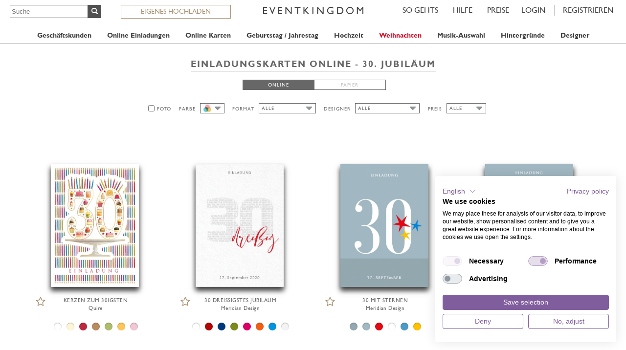

--- FILE ---
content_type: text/html;charset=UTF-8
request_url: https://www.eventkingdom.com/de/durchstoebern/einladungen/30igstes-jubilaeum.ek
body_size: 13623
content:
<!DOCTYPE html>


<html lang="de" xml:lang="de" class="no-js" xmlns="http://www.w3.org/1999/xhtml">
<head>
	<meta charset="utf-8">
	<meta name="viewport" content="width=device-width, initial-scale=1, maximum-scale=1">
	<title>Einladungskarten zum 30. Jubiläum oder 30. Jahrestag – Ihr Unternehmen darf gefeiert werden!</title>
	<meta name="description" content="Zum 30. Jubiläum eine nachhaltig schöne und animierte Einladungskarte aussuchen und selber gestalten. Antwortseite einrichten und animierte online Einladungen mit digitalem Umschlag, persönlichen Texten, Fotos und Musik zum 30. Jahrestag versenden. Empfangsübersicht und effizientes Gästemanagement inklusive. Optional auch mit Check in und Namensschild Etiketten Druck.">
	<meta http-equiv="content-language" content="de">
	<meta name="robots" content="all">
	<meta name="google-site-verification" content="m4R8lo0kcUk4Jmsu6CDJso606lieOQ6mauE46b17dNc">
	
	<meta name="version" content="EK_3.03.24">

	<link rel="preload" as="font" href="/fonts/web/ekr_4/ekicons.woff2" type="font/woff2" crossorigin="anonymous">
	<link rel="preload" as="font" href="/fonts/gillsansmt-webfont.woff2" type="font/woff2" crossorigin="anonymous">
	<link rel="preload" as="font" href="/fonts/gillsansstd-bold.woff2" type="font/woff2" crossorigin="anonymous">






	
	
	
	
	
	
	
	<link rel="canonical" href="https://www.eventkingdom.com/de/durchstoebern/einladungen/30igstes-jubilaeum.ek">
	<link rel="alternate" hreflang="en" href="https://www.eventkingdom.com/browse/invitations/30th-anniversary.ek">
	<link rel="alternate" hreflang="de" href="https://www.eventkingdom.com/de/durchstoebern/einladungen/30igstes-jubilaeum.ek">
	

		
		
		<meta property="og:title" content="Einladungskarten zum 30. Jubiläum oder 30. Jahrestag – Ihr Unternehmen darf gefeiert werden!">
		<meta property="og:url" content="https://www.eventkingdom.com">
		
		
		<meta property="og:description" content="Zum 30. Jubiläum eine nachhaltig schöne und animierte Einladungskarte aussuchen und selber gestalten. Antwortseite einrichten und animierte online Einladungen mit digitalem Umschlag, persönlichen Texten, Fotos und Musik zum 30. Jahrestag versenden. Empfangsübersicht und effizientes Gästemanagement inklusive. Optional auch mit Check in und Namensschild Etiketten Druck.">
	
	<meta property="og:locale" content="de_DE">
	<meta property="og:site_name" content="EventKingdom">
	<meta property="fb:app_id" content="85270555074">


	<link rel="apple-touch-icon-precomposed" sizes="144x144" href="/img/web/mobile/touch/apple-touch-icon-144x144-precomposed.png">
	<link rel="apple-touch-icon-precomposed" sizes="114x114" href="/img/web/mobile/touch/apple-touch-icon-114x114-precomposed.png">
	<link rel="apple-touch-icon-precomposed" sizes="72x72" href="/img/web/mobile/touch/apple-touch-icon-72x72-precomposed.png">
	<link rel="apple-touch-icon-precomposed" href="/img/web/mobile/touch/apple-touch-icon-57x57-precomposed.png">
	<link rel="apple-touch-icon" href="/img/web/mobile/touch/apple-touch-icon-57x57-precomposed.png">
	<link rel="shortcut icon" href="/favicon.ico" type="image/x-icon">

	

	
	
	
	
<link rel="stylesheet" href="/min/ekr_849/g=sb&849">


	
	

	
		
		<!-- Google tag (gtag.js) -->
<script async src="https://www.googletagmanager.com/gtag/js?id=AW-1057134682"></script>
<script>
window.dataLayer = window.dataLayer || [];
function gtag(){dataLayer.push(arguments);}
gtag('consent', 'default', {
		'ad_storage': 'denied',
		'analytics_storage': 'denied',
		'functionality_storage': 'denied',
		'personalization_storage': 'denied',
		'wait_for_update': 1500
	});
gtag('set', 'ads_data_redaction', true);
gtag('js', new Date());
gtag('config', 'AW-1057134682', {
	cookie_flags: 'SameSite=None;Secure'
});

gtag('get', 'AW-1057134682', 'client_id', ( clientID ) => {
	if ( clientID && clientID != "" ) { //
		var cIdUrl = '/analytics/ga4ClientId.ek?cid=' + encodeURIComponent( clientID );
		if ( window["fetch"] ) {
			fetch( cIdUrl );
		} else {
			var xhr = new XMLHttpRequest();
			xhr.open( 'GET', cIdUrl );
			xhr.send();
		}
	}
});

(function() {//
	ga = window['ga'] = function() {
		if ( arguments && arguments.length ) {
			let eventId = 'ua_';
			for ( let i = 0; i < Math.min( arguments.length, 5 ); i++ ) {
				eventId += '_' + arguments[ i ];
			}
			gtag('event', eventId, {
				'ua': true
			});
		}
	}
}());
</script>
	
</head>
<body id="body" class="browser design-tag-30th-anniversary lang_de chrome" data-headroom data-offset="100" data-tolerance="50"><script async src="https://consent.cookiefirst.com/sites/eventkingdom.com-a50e9505-90f9-449d-ac8c-9b1c9f9da239/consent.js"></script>

	
	<nav id="menu" data-headroom data-offset="20" data-tolerance="10">
			
				<a href="#" onclick="$(this).closest('#menu').toggleClass('opened'); return false" class="mobile_trig no-tap"><svg xmlns="http://www.w3.org/2000/svg" class="svg_hamburger" viewBox="0 0 24 32"><rect width="28" height="4"/><rect y="9" width="28" height="4"/><rect y="18" width="28" height="4"/></svg></a>
			

		<div class="menu_top_bar">

			
			<form class="search" method="get" action="/de/designs/suchen.ek">
				<input name="q" type="text" maxlength="40" placeholder="Suche" class="query"/><input class="submit" type="submit" value="&#x0047;"/>
			</form>
			<a href="/de/eigenes-design-hochladen/" class="uploadOwn">EIGENES HOCHLADEN</a>

			<ul class="menu showsignup">


	<form id="loginContextData">
		<input type="hidden" name="registerImmediately" value="LOGIN"/>
		
		
			
				<input type="hidden" name="extToken" value=""/>
			
		
	</form>
	<form id="signupContextData">
		
		
		<input type="hidden" name="side" value="right"/>
		<input type="hidden" name="psciEventTypeSelection" value=""/>
		<input type="hidden" name="psciInvitationDesignId" value="0"/>
		<input type="hidden" name="psciCardDesignId" value="0"/>
		<input type="hidden" name="psciStdDesignId" value="0"/>
	</form>

	<li class="login">
		<a href="/de/" target="_top" onclick="Ek.Auth.sLP(); return false">LOGIN</a>
	</li><li class="signup">
			<a href="/de/" target="_top" onclick="Ek.Auth.sSP(); return false">REGISTRIEREN</a>
		</li>
	

</ul>


			<a href="/de/preise.ek" target="_top" class="pricing" title="Beschreibung der Kosten von EventKingdom und wie Sie Geld sparen k&ouml;nnen">Preise</a>

			<a href="https://eventkingdomgmbh.zendesk.com/hc/de" target="_blank" class="faq" title="Antworten auf Ihre Fragen schnell finden">HILFE</a>
			<a href="https://eventkingdomgmbh.zendesk.com/hc/de/articles/360001749013-Wie-funktioniert-s-" target="_blank" class="howto" title="Sehen wie EventKingdom in wenigen Schritten funktioniert">SO&nbsp;GEHTS</a>

			
				<a href="/de/" target="_top" class="logo"><svg xmlns="http://www.w3.org/2000/svg" class="ek_logo" viewBox="0 0 251.66 18.23"><path d="M0 .26h9.87v2.27H2.49v5.42h7.13v2.28H2.49v5.54h7.61v2.26H0V.26zm28.33 0h2.49L23.5 18.11h-.57L15.42.26h2.51l5.25 12.51zm9 0h9.87v2.27h-7.35v5.42h7.13v2.28h-7.13v5.54h7.61v2.26H37.33V.26zm32.23 0h2.37v17.77h-2.15L58.14 4.34v13.69H55.8V.26h2l11.76 13.81V.26zm9.71-.03h14.54V2.5h-6.07v15.53h-2.5V2.5h-6V.23zm31.85.03h3.11l-7.55 8.43 9.41 9.34h-3.4l-8.91-8.78v8.78h-2.45V.26h2.49v8.13zm12.52 0h2.5v17.77h-2.5V.26zm25.8 0h2.37v17.77h-2.14L138.03 4.34v13.69h-2.35V.26h2l11.76 13.81V.26zm21.1 9.03h5.85v7.48a15.52 15.52 0 0 1-6.37 1.42 9.33 9.33 0 0 1-6.91-2.57 8.61 8.61 0 0 1-2.59-6.35 9 9 0 0 1 2.68-6.63 9.21 9.21 0 0 1 6.72-2.65 12 12 0 0 1 2.8.32 23.73 23.73 0 0 1 3.34 1.2v2.63a12 12 0 0 0-6.18-1.84 6.49 6.49 0 0 0-4.81 2 6.66 6.66 0 0 0-1.95 4.87 6.62 6.62 0 0 0 1.95 5 6.9 6.9 0 0 0 5 1.92 11.48 11.48 0 0 0 3.58-.7l.24-.07v-3.78h-3.36V9.29zM185.67 18V.26h5.87a12.16 12.16 0 0 1 5.62 1.09 8.09 8.09 0 0 1 3.29 3.2 9.14 9.14 0 0 1 1.21 4.6 8.78 8.78 0 0 1-2.59 6.28 8.55 8.55 0 0 1-3 1.92 8.88 8.88 0 0 1-1.8.52 24.1 24.1 0 0 1-3.15.13h-5.5zm5.6-15.48h-3.11v13.25h3.17a12.24 12.24 0 0 0 2.89-.27 6.21 6.21 0 0 0 1.73-.67 5.74 5.74 0 0 0 1.26-1A6.65 6.65 0 0 0 199.06 9a6.17 6.17 0 0 0-1.9-4.67 5.83 5.83 0 0 0-1.6-1.11 6.68 6.68 0 0 0-1.72-.58 17.85 17.85 0 0 0-2.56-.11zM217.92 0a9.21 9.21 0 0 1 6.71 2.61 8.7 8.7 0 0 1 2.7 6.54 8.61 8.61 0 0 1-2.71 6.51 9.54 9.54 0 0 1-6.83 2.57 9 9 0 0 1-6.55-2.57 8.66 8.66 0 0 1-2.63-6.46 8.86 8.86 0 0 1 2.64-6.59A9.09 9.09 0 0 1 217.92 0zm.09 2.42a6.66 6.66 0 0 0-4.9 1.91 6.56 6.56 0 0 0-1.93 4.87 6.45 6.45 0 0 0 1.93 4.78 6.82 6.82 0 0 0 11.65-4.89 6.4 6.4 0 0 0-2-4.75 6.54 6.54 0 0 0-4.75-1.92zM249.33.26h2.32v17.77h-2.5V4.2l-5.36 6.87h-.46l-5.41-6.87v13.83h-2.5V.26h2.36l5.78 7.3z"/></svg></a>
			
		</div>
		<div class="menu_dropdowns">
	<div class="container">
		<div class="row">

			<form class="cell search" method="get" action="/de/designs/suchen.ek">
				<input name="q" type="text" maxlength="40" placeholder="Suche" class="query"/><input class="submit" type="submit" value="&#x0047;"/>&nbsp;
			</form>

			<div class="cell favorites">
				<a id="goToFavoritesLink" href="#" class="tab">Favoriten</a>
			</div>

			<div class="cell corporate">
				<a href="#" onclick="if (jQuery) jQuery(this).closest('.cell').toggleClass('exp')" class="tab">Geschäftskunden</a>
				<div class="dropdown"><div class="table"><div class="row">
					<ul>
						<li><a href="/de/eigenes-design-hochladen/" rel="nofollow">Eigenes Design hochladen</a></li>
						<li><a href="/de/durchstoebern/save-the-dates/unternehmen.ek">Geschäftliche Save the dates</a></li>
						<li><a href="/de/durchstoebern/einladungen/unternehmen.ek">Geschäftliche Einladungsvorlagen</a></li>
						
						<li class="christmas alluppercase"><a href="/de/weihnachtskarten-geschaeftskunden/">Weihnachtskarten</a></li>
						<li class="christmas alluppercase"><a href="/de/weihnachtsfeier-einladungen/">Weihnachtsfeier Einladungen</a></li>
					</ul><ul>
						<li><a href="/de/hauptfunktionen/gastemanagement.ek">Gästemanagement</a></li>
						<li><a href="/de/hauptfunktionen/akkreditierung.ek">Check In / Etiketten-Druck</a></li>
						<li><a href="/de/magazin/eventplanung/">Eventplanung</a></li>
						<li><a href="https://eventkingdomgmbh.zendesk.com/hc/de/articles/360020517379-Wie-lege-ich-virtuelle-oder-hybride-Events-an-" target="_blank">Virtuelle &amp; hybride Events</a></li>
						<li><a href="/de/hauptfunktionen/umfragen.ek">Abfragen & Umfragen</a></li>
					</ul><ul>
						<li><a href="/de/innovatives-marketing/">Innovatives Marketing</a></li>
						<li><a href="/de/virtuelles-geschenk/">Virtuelles Geschenk</a></li>
						<li><a href="/de/hauptfunktionen/produktlizenz.ek">Einfache Versand-Seite</a></li>
						<li><a href="/de/video-kollektion/">Hintergründe Video &amp; Illustrationen</a></li>
						<li><a href="https://eventkingdomgmbh.zendesk.com/hc/de/articles/115003172214-Wie-kann-ich-ein-Video-einer-Karte-hinzufügen-" target="_blank">Video Karten</a></li>
					</ul><ul>
						<li><a href="/de/terminierte-geburtstagskarten/">Terminierte Sendungen</a></li>
						<li><a href="https://eventkingdomgmbh.zendesk.com/hc/de/articles/360013219959-Kann-Salesforce-integriert-werden-" target="_blank">Salesforce Integration</a></li>
						<li><a href="/de/ticketverkauf.ek">Ticketverkauf</a></li>
						<li><a href="/de/kontakt.ek">Uns kontaktieren</a></li>
						<li><a href="/de/hauptfunktionen/geschaeftskunden.ek">Kundenbeispiele ansehen</a></li>
					</ul>
				</div></div></div>
			</div>

		
		
		
		
			
			
			<div class="cell invitations">
				<a onclick="if (jQuery) jQuery(this).closest('.cell').toggleClass('exp')" class="tab" href="#">Online Einladungen</a>

				
				
					




	<div class="dropdown"><div class="table"><div class="row">
		

		
		
		
		
		
		
			
			
			
				
			
		

		
			
			
				
				<ul>
			
			
						<li><a href="/de/durchstoebern/einladungen/abifest.ek">Abifest</a></li>
						
					
			
		
			
			
			
						<li><a href="/de/durchstoebern/einladungen/animierte-einladungen.ek">Animierte Einladungen</a></li>
						
					
			
		
			
			
			
						<li><a href="/de/durchstoebern/einladungen/bar-mitzvah.ek">Bar &amp; Bat Mitzvah</a></li>
						
					
			
		
			
			
			
						<li><a href="/de/durchstoebern/einladungen/fest.ek">Cocktails</a></li>
						
					
			
		
			
			
			
						<li><a href="/de/durchstoebern/einladungen/essenseinladung.ek">Dinner &amp; Picknick</a></li>
						
					
			
		
			
			
			
						<li><a href="/de/durchstoebern/einladungen/fotokarten.ek">Fotokarten</a></li>
						
					
			
		
			
			
				</ul>
				<ul>
			
			
						<li><a href="/de/durchstoebern/einladungen/fruehling.ek">Frühling</a></li>
						
					
			
		
			
			
			
						<li><a href="/de/durchstoebern/einladungen/halloween.ek">Halloween</a></li>
						
					
			
		
			
			
			
						<li><a href="/de/durchstoebern/einladungen/herbst.ek">Herbst</a></li>
						
					
			
		
			
			
			
						<li><a href="/de/durchstoebern/einladungen/hochzeitseinladungen.ek">Hochzeitseinladungen</a></li>
						
					
			
		
			
			
			
						<li><a href="/de/durchstoebern/einladungen/jahrestag.ek">Jahrestag</a></li>
						
					
			
		
			
			
			
						<li><a href="/de/durchstoebern/einladungen/jugendstil.ek">Jugendstil</a></li>
						
					
			
		
			
			
				</ul>
				<ul>
			
			
						<li><a href="/de/durchstoebern/einladungen/karneval.ek">Karneval</a></li>
						
					
			
		
			
			
			
						<li><a href="/de/durchstoebern/einladungen/klassischeeinladungskarten.ek">Klassische Einladungskarten</a></li>
						
					
			
		
			
			
			
						<li><a href="/de/durchstoebern/einladungen/konfirmation.ek">Konfirmation</a></li>
						
					
			
		
			
			
			
						<li><a href="/de/durchstoebern/einladungen/oktoberfest.ek">Oktoberfest</a></li>
						
					
			
		
			
			
			
						<li><a href="/de/durchstoebern/save-the-dates/hochzeitssavethedate.ek">Save the date Karten</a></li>
						
					
			
		
			
			
			
						<li><a href="/de/durchstoebern/einladungen/silvester.ek">Silvester</a></li>
						
					
			
		
			
			
				</ul>
				<ul>
			
			
						<li><a href="/de/durchstoebern/einladungen/sommer.ek">Sommer</a></li>
						
					
			
		
			
			
			
						<li><a href="/de/durchstoebern/einladungen/sport.ek">Sport</a></li>
						
					
			
		
			
			
			
						<li><a href="/de/durchstoebern/einladungen/taufe.ek">Taufeinladungen</a></li>
						
					
			
		
			
			
			
						<li><a href="/de/durchstoebern/einladungen/trauerkollektion.ek">Trauerkarten</a></li>
						
					
			
		
			
			
			
						<li><a href="/de/durchstoebern/einladungen/weihnachtseinladungen.ek">Weihnachtseinladungen</a></li>
						
					
			
		
			
			
			
						<li><a href="/de/durchstoebern/einladungen/winter.ek">Winter</a></li>
						
					
			</ul>
		
	</div></div></div>


				

			</div>
		
			
			
			<div class="cell cards">
				<a onclick="if (jQuery) jQuery(this).closest('.cell').toggleClass('exp')" class="tab" href="#">Online Karten</a>

				
				
					




	<div class="dropdown"><div class="table"><div class="row">
		

		
		
		
		
		
		
			
			
				
			
			
				
			
		

		
			
			
				
				<ul>
			
			
						<li><a href="/de/durchstoebern/karten/animierte-karten.ek">Animierte Karten</a></li>
						
					
			
		
			
			
			
						<li><a href="/de/durchstoebern/karten/briefkarten.ek">Briefkarten</a></li>
						
					
			
		
			
			
			
						<li><a href="/de/durchstoebern/karten/dankeskarten.ek">Dankeskarten</a></li>
						
					
			
		
			
			
			
						<li><a href="/de/durchstoebern/karten/fotokarten.ek">Fotokarten</a></li>
						
							<li class="alluppercase christmas"><a href="/de/komplett-designs/weihnachtskartengeschaeftskunden/">Neu: Online Komplett-Designs</a></li>
						
					
			
		
			
			
				</ul>
				<ul>
			
			
						<li><a href="/de/durchstoebern/karten/geburtsanzeigen.ek">Geburtsanzeigen</a></li>
						
					
			
		
			
			
			
						<li><a href="/de/durchstoebern/karten/geburtstagskarten.ek">Geburtstagskarten</a></li>
						
					
			
		
			
			
			
						<li><a href="/de/durchstoebern/karten/geburtstagskarten-geschaeftlich.ek">Geburtstagskarten geschäftlich</a></li>
						
					
			
		
			
			
			
						<li><a href="/de/durchstoebern/karten/fuersorge.ek">Glück &amp; Anteilnahme</a></li>
						
					
			
		
			
			
				</ul>
				<ul>
			
			
						<li><a href="/de/durchstoebern/karten/neujahrsgruesse.ek">Neujahrswünsche</a></li>
						
					
			
		
			
			
			
						<li><a href="/de/durchstoebern/karten/oster-karten.ek">Osterkarten</a></li>
						
					
			
		
			
			
			
						<li><a href="/de/durchstoebern/save-the-dates/hochzeitssavethedate.ek">Save the date Karten</a></li>
						
					
			
		
			
			
			
						<li><a href="/de/durchstoebern/karten/trauerkollektion.ek">Trauerkarten</a></li>
						
					
			
		
			
			
				</ul>
				<ul>
			
			
						<li><a href="/de/durchstoebern/karten/weihnachtskarten.ek">Weihnachtskarten</a></li>
						
					
			
		
			
			
			
						<li><a href="/de/durchstoebern/karten/weihnachtskartengeschaeftskunden.ek">Weihnachtskarten Geschäftlich</a></li>
						
					
			</ul>
		
	</div></div></div>


				

			</div>
		
			
			
			<div class="cell birthday">
				<a onclick="if (jQuery) jQuery(this).closest('.cell').toggleClass('exp')" class="tab" href="#">Geburtstag / Jahrestag</a>

				
				
					




	<div class="dropdown"><div class="table"><div class="row">
		

		
		
		
		
		
		
			
			
			
				
			
		

		
			
			
				
				<ul>
			
			
						<li><a href="/de/durchstoebern/einladungen/5-jubilaeum.ek">05. Jubiläum</a></li>
						
					
			
		
			
			
			
						<li><a href="/de/durchstoebern/einladungen/10tes-jubilaeum.ek">10. Jubiläum</a></li>
						
					
			
		
			
			
			
						<li><a href="/de/durchstoebern/einladungen/18-geburtstagseinladung.ek">18. Geburtstag</a></li>
						
					
			
		
			
			
			
						<li><a href="/de/durchstoebern/einladungen/20-geburtstagseinladungen.ek">20. Geburtstag</a></li>
						
					
			
		
			
			
				</ul>
				<ul>
			
			
						<li><a href="/de/durchstoebern/einladungen/25-jubilaeum.ek">25. Jubiläum</a></li>
						
					
			
		
			
			
			
						<li><a href="/de/durchstoebern/einladungen/30-geburtstagseinladung.ek">30. Geburtstag</a></li>
						
					
			
		
			
			
			
						<li><a href="/de/durchstoebern/einladungen/40-geburtstagseinladung.ek">40. Geburtstag</a></li>
						
					
			
		
			
			
			
						<li><a href="/de/durchstoebern/einladungen/50-geburtstagseinladung.ek">50. Geburtstag</a></li>
						
					
			
		
			
			
				</ul>
				<ul>
			
			
						<li><a href="/de/durchstoebern/einladungen/50igstes-jubilaeum.ek">50. Jubiläum</a></li>
						
					
			
		
			
			
			
						<li><a href="/de/durchstoebern/einladungen/60-geburtstagseinladung.ek">60. Geburtstag</a></li>
						
					
			
		
			
			
			
						<li><a href="/de/durchstoebern/einladungen/70-geburtstagseinladung.ek">70. Geburtstag</a></li>
						
					
			
		
			
			
			
						<li><a href="/de/durchstoebern/einladungen/geburtstagseinladungen.ek">Alle Geburtstagseinladungskarten</a></li>
						
					
			
		
			
			
				</ul>
				<ul>
			
			
						<li><a href="/de/durchstoebern/karten/geburtstagskarten.ek">Geburtstagskarten</a></li>
						
					
			
		
			
			
			
						<li><a href="/de/durchstoebern/karten/geburtstagskarten-geschaeftlich.ek">Geburtstagskarten geschäftlich</a></li>
						
					
			
		
			
			
			
						<li><a href="/de/durchstoebern/einladungen/kindergeburtstag.ek">Kindergeburtstage</a></li>
						
					
			
		
			
			
			
						<li><a href="/de/durchstoebern/karten/terminierte-geburstagskarten.ek">Terminierte Geburtstagskarten</a></li>
						
					
			</ul>
		
	</div></div></div>


				

			</div>
		
			
			
			<div class="cell weddings">
				<a onclick="if (jQuery) jQuery(this).closest('.cell').toggleClass('exp')" class="tab" href="#">Hochzeit</a>

				
				
					




	<div class="dropdown"><div class="table"><div class="row">
		

		
		
		
		
		
		

		
			
			
				
				<ul>
			
			
						
							<li class="nolink"><h4>Karten-vorlagen für</h4></li>
							<li><a href="/de/durchstoebern/karten/dankeskarten.ek">Online Dankeskarten</a></li>
						
					
			
		
			
			
			
						
							<li><a href="/de/durchstoebern/einladungen/klassischeeinladungskarten.ek">Online Einladungen Klassisch</a></li>
						
					
			
		
			
			
			
						
							<li><a href="/de/durchstoebern/einladungen/fotokarten.ek">Online Fotokarten</a></li>
						
					
			
		
			
			
			
						
							<li><a href="/de/durchstoebern/einladungen/hochzeitseinladungen.ek">Online Hochzeitseinladungen</a></li>
						
					
			
		
			
			
			
						
							<li><a href="/de/durchstoebern/einladungen/jahrestag.ek">Online Hochzeitstagsfeier</a></li>
						
					
			
		
			
			
			
						
							</ul><ul>
								<li class="nolink"><h4>Hochzeit extras</h4></li>
								<li><a href="/de/musik/kategorie/party.ek">
										Musik-Auswahl
									</a></li>
								<li><a href="/de/video-kollektion/hochzeit/">
										Hintergründe
									</a></li>
								<li><a href="/de/hauptfunktionen/hochzeit.ek">Hochzeits-Beispiele</a></li>
								<li class="alluppercase christmas"><a href="/de/hochzeit/">Hochzeitsplanung</a></li>
						
					
			</ul>
		
	</div></div></div>



				

			</div>
		
			
			
			<div class="cell christmas">
				<a onclick="if (jQuery) jQuery(this).closest('.cell').toggleClass('exp')" class="tab" href="#">Weihnachten</a>

				
				
					




	<div class="dropdown"><div class="table"><div class="row">
		

		
		
		
		
		
		

		
			
			
				
				<ul>
			
			
						
							<li class="nolink"><h4>Karten-vorlagen für</h4></li>
							<li><a href="/de/durchstoebern/einladungen/weihnachtseinladungen.ek">Online Weihnachtseinladungen</a></li>
						
					
			
		
			
			
			
						
							<li><a href="/de/durchstoebern/einladungen/weihnachtsfeiereinladungen.ek">Online Weihnachtsfeier-Einladungen</a></li>
						
					
			
		
			
			
			
						
							<li><a href="/de/durchstoebern/karten/weihnachtskarten.ek">Online Weihnachtskarten</a></li>
						
					
			
		
			
			
			
						
							<li><a href="/de/durchstoebern/karten/weihnachtskartengeschaeftskunden.ek">Online Weihnachtskarten Geschäftskunden</a></li>
						
					
			
		
			
			
			
						
							</ul><ul>
								<li class="nolink"><h4>Weihnachten extras</h4></li>
								<li><a href="/de/musik.ek">
										Musik-Auswahl
									</a></li>
								<li><a href="/de/video-kollektion/">
										Hintergründe
									</a></li>
								<li><a href="/de/hauptfunktionen/produktlizenz.ek">Einfache Versand-Seite</a></li>
								<li><a href="/de/hauptfunktionen/geschaeftskunden.ek">Weihnachten Beispiele</a></li>
								<li class="alluppercase christmas"><a href="/de/komplett-designs/weihnachtskartengeschaeftskunden/">Neu: Online Komplett-Designs</a></li>
						
					
			</ul>
		
	</div></div></div>



				
				

			</div>
		
			
			
			<div class="cell music">
				<a onclick="if (jQuery) jQuery(this).closest('.cell').toggleClass('exp')" class="tab" href="#">Musik-Auswahl</a>

				
				
					




	<div class="dropdown"><div class="table"><div class="row">
		

		
		
		
		
		
		
			
			
				
			
			
				
			
		

		
			
			
				
				<ul>
			
			
						
							<li><a href="/de/musik.ek">
									Alle Musik-Kategorien
								</a></li>
						
					
			
		
			
			
			
						
							<li><a href="/de/musik/kategorie/20iger.ek">
									20iger
								</a></li>
						
					
			
		
			
			
			
						
							<li><a href="/de/musik/kategorie/60iger.ek">
									60iger
								</a></li>
						
					
			
		
			
			
			
						
							<li><a href="/de/musik/kategorie/70iger.ek">
									70iger
								</a></li>
						
					
			
		
			
			
				</ul>
				<ul>
			
			
						
							<li><a href="/de/musik/kategorie/80iger.ek">
									80iger
								</a></li>
						
					
			
		
			
			
			
						
							<li><a href="/de/musik/kategorie/christmas.ek">
									Christmas
								</a></li>
						
					
			
		
			
			
			
						
							<li><a href="/de/musik/kategorie/filmmusik.ek">
									Filmmusik
								</a></li>
						
					
			
		
			
			
			
						
							<li><a href="/de/musik/kategorie/karneval.ek">
									Karneval
								</a></li>
						
					
			
		
			
			
				</ul>
				<ul>
			
			
						
							<li><a href="/de/musik/kategorie/klassik.ek">
									Klassik
								</a></li>
						
					
			
		
			
			
			
						
							<li><a href="/de/musik/kategorie/nationalhymnen.ek">
									Nationalhymnen
								</a></li>
						
					
			
		
			
			
			
						
							<li><a href="/de/musik/kategorie/neujahr.ek">
									Neujahr
								</a></li>
						
					
			
		
			
			
			
						
							<li><a href="/de/musik/kategorie/oktoberfest.ek">
									Oktoberfest
								</a></li>
						
					
			
		
			
			
				</ul>
				<ul>
			
			
						
							<li><a href="/de/musik/kategorie/party.ek">
									Party
								</a></li>
						
					
			
		
			
			
			
						
							<li><a href="/de/musik/kategorie/weihnachten.ek">
									Weihnachten
								</a></li>
						
					
			</ul>
		
	</div></div></div>



				
				

			</div>
		
			
			
			<div class="cell backgrounds">
				<a onclick="if (jQuery) jQuery(this).closest('.cell').toggleClass('exp')" class="tab" href="#">Hintergründe</a>

				
				
					




	<div class="dropdown"><div class="table"><div class="row">
		

		
		
		
		
		
		
			
			
				
			
			
				
			
		

		
			
			
				
				<ul>
			
			
						
							<li><a href="/de/video-kollektion/">
									Alle Hintergründe
								</a></li>
						
					
			
		
			
			
			
						
							<li><a href="/de/video-kollektion/abschlussfeier/">
									Abschlussfeier
								</a></li>
						
					
			
		
			
			
			
						
							<li><a href="/de/video-kollektion/basketball/">
									Basketball
								</a></li>
						
					
			
		
			
			
			
						
							<li><a href="/de/video-kollektion/film/">
									Film
								</a></li>
						
					
			
		
			
			
			
						
							<li><a href="/de/video-kollektion/fruehling/">
									Frühling
								</a></li>
						
					
			
		
			
			
			
						
							<li><a href="/de/video-kollektion/geburtstag/">
									Geburtstag
								</a></li>
						
					
			
		
			
			
			
						
							<li><a href="/de/video-kollektion/gedenken/">
									Gedenken
								</a></li>
						
					
			
		
			
			
			
						
							<li><a href="/de/video-kollektion/golf/">
									Golf
								</a></li>
						
					
			
		
			
			
				</ul>
				<ul>
			
			
						
							<li><a href="/de/video-kollektion/halloween/">
									Halloween
								</a></li>
						
					
			
		
			
			
			
						
							<li><a href="/de/video-kollektion/herbst/">
									Herbst
								</a></li>
						
					
			
		
			
			
			
						
							<li><a href="/de/video-kollektion/hochzeit/">
									Hochzeit
								</a></li>
						
					
			
		
			
			
			
						
							<li><a href="/de/video-kollektion/immobilien/">
									Immobilien
								</a></li>
						
					
			
		
			
			
			
						
							<li><a href="/de/video-kollektion/jagd/">
									Jagd
								</a></li>
						
					
			
		
			
			
			
						
							<li><a href="/de/video-kollektion/karneval/">
									Karneval
								</a></li>
						
					
			
		
			
			
			
						
							<li><a href="/de/video-kollektion/kochen/">
									Kochen
								</a></li>
						
					
			
		
			
			
			
						
							<li><a href="/de/video-kollektion/musik/">
									Musik
								</a></li>
						
					
			
		
			
			
				</ul>
				<ul>
			
			
						
							<li><a href="/de/video-kollektion/natur/">
									Natur
								</a></li>
						
					
			
		
			
			
			
						
							<li><a href="/de/video-kollektion/neujahr/">
									Neujahr
								</a></li>
						
					
			
		
			
			
			
						
							<li><a href="/de/video-kollektion/oktoberfest/">
									Oktoberfest
								</a></li>
						
					
			
		
			
			
			
						
							<li><a href="/de/video-kollektion/ostern/">
									Ostern
								</a></li>
						
					
			
		
			
			
			
						
							<li><a href="/de/video-kollektion/parties/">
									Parties
								</a></li>
						
					
			
		
			
			
			
						
							<li><a href="/de/video-kollektion/sommer/">
									Sommer
								</a></li>
						
					
			
		
			
			
			
						
							<li><a href="/de/video-kollektion/sport/">
									Sport
								</a></li>
						
					
			
		
			
			
			
						
							<li><a href="/de/video-kollektion/staedte/">
									Städte
								</a></li>
						
					
			
		
			
			
				</ul>
				<ul>
			
			
						
							<li><a href="/de/video-kollektion/virtuell/">
									Virtuell
								</a></li>
						
					
			
		
			
			
			
						
							<li><a href="/de/video-kollektion/weihnachten/">
									Weihnachten
								</a></li>
						
					
			
		
			
			
			
						
							<li><a href="/de/video-kollektion/wein/">
									Wein
								</a></li>
						
					
			
		
			
			
			
						
							<li><a href="/de/video-kollektion/weltall/">
									Weltall
								</a></li>
						
					
			
		
			
			
			
						
							<li><a href="/de/video-kollektion/winter/">
									Winter
								</a></li>
						
					
			</ul>
		
	</div></div></div>



				
				

			</div>
		
			
			
			<div class="cell designers">
				<a onclick="if (jQuery) jQuery(this).closest('.cell').toggleClass('exp')" class="tab" href="#">Designer</a>

				
				
					




	<div class="dropdown"><div class="table"><div class="row">
		

		
		
		
		
		
		

		
			
			
				
				<ul>
			
			
						<li><a href="/de/durchstoebern/aninatakeff.ek">Anina Takeff</a></li>
						
					
			
		
			
			
			
						<li><a href="/de/durchstoebern/bellinvito.ek">Bell&#039;Invito</a></li>
						
					
			
		
			
			
			
						<li><a href="/de/durchstoebern/frederickstrasche.ek">Frederick Strasche</a></li>
						
					
			
		
			
			
			
						<li><a href="/de/durchstoebern/honizukle.ek">Honizukle Press</a></li>
						
					
			
		
			
			
			
						<li><a href="/de/durchstoebern/isabell-wirtz.ek">Isabell Wirtz</a></li>
						
					
			
		
			
			
			
						<li><a href="/de/durchstoebern/lafamiliagreen.ek">La Familia Green</a></li>
						
					
			
		
			
			
				</ul>
				<ul>
			
			
						<li><a href="/de/durchstoebern/meridian-design.ek">Meridian Design</a></li>
						
					
			
		
			
			
			
						<li><a href="/de/durchstoebern/pickettspress-ny.ek">Pickett&#039;s Press</a></li>
						
					
			
		
			
			
			
						<li><a href="/de/durchstoebern/quire.ek">Quire</a></li>
						
					
			
		
			
			
			
						<li><a href="/de/durchstoebern/seansims.ek">Sean Sims</a></li>
						
					
			
		
			
			
			
						<li><a href="/de/durchstoebern/pinkorange.ek">The Pink Orange</a></li>
						
					
			
		
			
			
			
						<li><a href="/de/durchstoebern/tms-inter.ek">TMS-International</a></li>
						
					
			</ul>
		
	</div></div></div>


				

			</div>
		

		</div>
	</div>
</div>

	</nav>
	

	
		
		
		
		
		
		
	

	<div id="contents">

	


	<div class="container designs">
		
			<h1>einladungskarten online - 30. Jubiläum</h1>
		

		
			<nav class="filterOnlinePaperLinks">
				<a class="link active">ONLINE</a><a class="link paper disabled">PAPIER</a>
			</nav>
		

		
			<nav id="filters" class="filters">
				
					
					
<span class="filter photo enabled CBOption" data-type="photo"><input type="checkbox" id="filterPhotoCB" name="bfPhoto"/><label for="filterPhotoCB">FOTO</label></span>
				
					
					
<span class="filter combo color enabled filterColorVariations" data-type="color"><label>FARBE</label>
	<ul><li class="clearColorFilter" data-value=""><span class="icon"></span>ALLE</li>
		<li class="colorVarSelector black enabled" data-value="black"><div class="cvColor"></div><div class="selMark"></div></li>
	
		<li class="colorVarSelector grey enabled" data-value="grey"><div class="cvColor"></div><div class="selMark"></div></li>
	
		<li class="colorVarSelector white enabled" data-value="white"><div class="cvColor"></div><div class="selMark"></div></li>
	
		<li class="colorVarSelector red enabled" data-value="red"><div class="cvColor"></div><div class="selMark"></div></li>
	
		<li class="colorVarSelector yellow enabled" data-value="yellow"><div class="cvColor"></div><div class="selMark"></div></li>
	
		<li class="colorVarSelector blue enabled lnthmark" data-value="blue"><div class="cvColor"></div><div class="selMark"></div></li>
	
		<li class="colorVarSelector navy enabled" data-value="navy"><div class="cvColor"></div><div class="selMark"></div></li>
	
		<li class="colorVarSelector beige enabled" data-value="beige"><div class="cvColor"></div><div class="selMark"></div></li>
	
		<li class="colorVarSelector purple enabled" data-value="purple"><div class="cvColor"></div><div class="selMark"></div></li>
	
		<li class="colorVarSelector green enabled rnthmark" data-value="green"><div class="cvColor"></div><div class="selMark"></div></li>
	
		<li class="colorVarSelector pink enabled" data-value="pink"><div class="cvColor"></div><div class="selMark"></div></li>
	
		<li class="colorVarSelector orange enabled" data-value="orange"><div class="cvColor"></div><div class="selMark"></div></li>
	
		<li class="colorVarSelector gold enabled" data-value="gold"><div class="cvColor"></div><div class="selMark"></div></li>
	
		<li class="colorVarSelector silver enabled" data-value="silver"><div class="cvColor"></div><div class="selMark"></div></li>
	</ul>
	<span id="filterColorSel" class="select"><span class="colorVarSelector all"><div class="cvColor"></div></span></span>
	<input type="hidden" name="bfColor" value=""/>
</span>
				
					
					
<span class="filter combo format enabled formatFilter" data-type="format"><label>FORMAT</label>
	<ul><li data-value="">ALLE</li>
		<li data-value="HIGH" class="HIGH">HOCH/BREIT</li>
	
		<li data-value="LANDSCAPE" class="LANDSCAPE">QUER</li>
	
		<li data-value="PORTRAIT" class="PORTRAIT">HOCH/SCHMAL</li>
	</ul>
	<span class="select">ALLE</span>
	<input type="hidden" name="bfFormat" value=""/>
</span>
				
					
					
<span class="filter combo designer enabled designerFilter" data-type="designer"><label>DESIGNER</label>
	<ul><li data-value="">ALLE</li>
		<li data-value="Quire">Quire</li>
	
		<li data-value="Meridian Design">Meridian Design</li>
	</ul>
	<span class="select">ALLE</span>
	<input type="hidden" name="bfDesigner" value=""/>
</span>
				
					
					
<span class="filter combo stamp enabled stampFilter" data-type="stamps"><label>PREIS</label>
	<ul><li data-value="">ALLE</li>
		<li data-value="1">1&nbsp;STAMP</li>
	
		<li data-value="2">2&nbsp;STAMPS</li>
	</ul>
	<span class="select">ALLE</span>
	<input type="hidden" name="bfStamps" value=""/>
</span>
				
				<div class="clearFilter hidden">ALLE</div>
			</nav>
		

		<div id="viewportE" data-page-url="/de/durchstoebern/einladungen/30igstes-jubilaeum.ek" data-current-page="1" data-page-count="1">

			

				
				
					
					

					
<div data-mindex="0" data-id="2uir5t" data-cpt="EVENT" data-ofs="PORTRAIT" data-dcv="WHITE" data-portrait-lid="2z9f5u" data-portrait-ext=".jpg" data-portrait-rel1-lid="2z9f5v" data-portrait-rel1-ext=".jpg" id="bd_2uir5t" class="cardC fxNI fxDesignCtx fxFormatSwitch PORTRAIT cv_white">
		
		
			
		
		<div data-format="PORTRAIT" class="ccImage PORTRAIT">
			
			
			
			<a href="/de/design/kerzen-zum-30igsten.ek" class="ufsdi"><img class="thumb" alt="Online Einladungskarte zu 30. Geburtstag" src="/designs/1/2uir5t/2z9f5u/WHITE/weiss-30igstes-jubilaeum-online-einladung.jpg"/>
				
				
					<span class="thumb colorVar cv_white" data-color-var="white" style="background-image: url('/assets/1/2/20160760/img_546121760285045085/CV_thumb_WHITE_EVENT_PORTRAIT_2z9f5u.png')"></span>
					<span class="thumb colorVar cv_green" data-color-var="green" style="background-image: url('/assets/1/2/20160760/img_5444996485399415473/CV_thumb_GREEN_EVENT_PORTRAIT_2z9f5u.png')"></span>
					<span class="thumb colorVar cv_gold" data-color-var="gold" style="background-image: url('/assets/1/2/20160760/img_6920671125960995883/CV_thumb_GOLD_EVENT_PORTRAIT_2z9f5u.png')"></span>
					<span class="thumb colorVar cv_pink" data-color-var="pink" style="background-image: url('/assets/1/2/20160760/img_6336656411334276346/CV_thumb_PINK_EVENT_PORTRAIT_2z9f5u.png')"></span>
					<span class="thumb colorVar cv_beige" data-color-var="beige" style="background-image: url('/assets/1/2/20160760/img_3718393723554397091/CV_thumb_BEIGE_EVENT_PORTRAIT_2z9f5u.png')"></span>
					<span class="thumb colorVar cv_orange" data-color-var="orange" style="background-image: url('/assets/1/2/20160760/img_3347330596391942781/CV_thumb_ORANGE_EVENT_PORTRAIT_2z9f5u.png')"></span>
					<span class="thumb colorVar cv_red" data-color-var="red" style="background-image: url('/assets/1/2/20160760/img_5814709824223470024/CV_thumb_RED_EVENT_PORTRAIT_2z9f5u.png')"></span>
			</a>
			
		</div>
	
	<div class="ccLabel label">
		
		
		
		<a href="#" class="fav fxNI"></a>


		<div class="name text">Kerzen zum 30igsten</div>
		<div class="author text">Quire</div>

	</div>
	
	<div class="colorVariations"><div class="colorVarSelector white" data-color-tag="white"><div class="cv" style="background-color: #ffffff"></div></div><div class="colorVarSelector beige" data-color-tag="beige"><div class="cv" style="background-color: #fff6d8"></div></div><div class="colorVarSelector red" data-color-tag="red"><div class="cv" style="background-color: #bd2941"></div></div><div class="colorVarSelector gold" data-color-tag="gold"><div class="cv" style="background-color: #ba8b5d"></div></div><div class="colorVarSelector green" data-color-tag="green"><div class="cv" style="background-color: #aebd6c"></div></div><div class="colorVarSelector orange" data-color-tag="orange"><div class="cv" style="background-color: #fcc65a"></div></div><div class="colorVarSelector pink" data-color-tag="pink"><div class="cv" style="background-color: #f2c6d5"></div></div></div>
	
</div>

				
					
					

					
<div data-mindex="1" data-id="2emcr8" data-cpt="EVENT" data-ofs="PORTRAIT" data-dcv="WHITE" data-portrait-lid="2iurdt" data-portrait-ext=".jpg" data-portrait-rel1-lid="2iurdv" data-portrait-rel1-ext=".jpg" id="bd_2emcr8" class="cardC fxNI fxDesignCtx fxFormatSwitch PORTRAIT onlineRepresentationOfPaperDesign cv_white">
		
		
			
		
		<div data-format="PORTRAIT" class="ccImage PORTRAIT">
			
			
			
			<a href="/de/design/30-dreissigstes-jubilaeum.ek" class="withTexture ufsdi"><img class="thumb" alt="Einladungskarte zum 30. Jubiläum mit großer Zahl 30 und dreißig kursiv ausgeschrieben." src="/designs/20/2emcr8/2iurdt/WHITE/weiss-30igstes-jubilaeum-online-einladung.jpg"/>
				
				
					<span class="thumb colorVar cv_white" data-color-var="white" style="background-image: url('/assets/1/2/17991111/img_6409610509626118905/CV_thumb_WHITE_PAPER_PAPER_A5_2iurdt.png')"></span>
					<span class="thumb colorVar cv_blue" data-color-var="blue" style="background-image: url('/assets/1/2/17991111/img_4357279662008910551/CV_thumb_BLUE_PAPER_PAPER_A5_2iurdt.png')"></span>
					<span class="thumb colorVar cv_green" data-color-var="green" style="background-image: url('/assets/1/2/17991111/img_1706030225091153583/CV_thumb_GREEN_PAPER_PAPER_A5_2iurdt.png')"></span>
					<span class="thumb colorVar cv_pink" data-color-var="pink" style="background-image: url('/assets/1/2/17991111/img_8450162597059018372/CV_thumb_PINK_PAPER_PAPER_A5_2iurdt.png')"></span>
					<span class="thumb colorVar cv_grey" data-color-var="grey" style="background-image: url('/assets/1/2/17991111/img_8683079964161635508/CV_thumb_GREY_PAPER_PAPER_A5_2iurdt.png')"></span>
					<span class="thumb colorVar cv_orange" data-color-var="orange" style="background-image: url('/assets/1/2/17991111/img_8468016379204839638/CV_thumb_ORANGE_PAPER_PAPER_A5_2iurdt.png')"></span>
					<span class="thumb colorVar cv_red" data-color-var="red" style="background-image: url('/assets/1/2/17991111/img_7199064923148783273/CV_thumb_RED_PAPER_PAPER_A5_2iurdt.png')"></span>
					<span class="thumb colorVar cv_navy" data-color-var="navy" style="background-image: url('/assets/1/2/17991111/img_2863209822120008956/CV_thumb_NAVY_PAPER_PAPER_A5_2iurdt.png')"></span>
			</a>
			
		</div>
	
	<div class="ccLabel label">
		
		
		
		<a href="#" class="fav fxNI"></a>


		<div class="name text">30 dreissigstes Jubiläum</div>
		<div class="author text">Meridian Design</div>

	</div>
	
	<div class="colorVariations"><div class="colorVarSelector white" data-color-tag="white"><div class="cv" style="background-color: #ffffff"></div></div><div class="colorVarSelector red" data-color-tag="red"><div class="cv" style="background-color: #b40606"></div></div><div class="colorVarSelector navy" data-color-tag="navy"><div class="cv" style="background-color: #003a7e"></div></div><div class="colorVarSelector green" data-color-tag="green"><div class="cv" style="background-color: #7d8b1a"></div></div><div class="colorVarSelector pink" data-color-tag="pink"><div class="cv" style="background-color: #dd0067"></div></div><div class="colorVarSelector orange" data-color-tag="orange"><div class="cv" style="background-color: #f55d13"></div></div><div class="colorVarSelector blue" data-color-tag="blue"><div class="cv" style="background-color: #0095df"></div></div><div class="colorVarSelector grey" data-color-tag="grey"><div class="cv" style="background-color: #f3f3f3"></div></div></div>
	
</div>

				
					
					

					
<div data-mindex="2" data-id="2uywp6" data-cpt="EVENT" data-ofs="PORTRAIT" data-dcv="GREY" data-portrait-lid="2zpkpf" data-portrait-ext=".jpg" data-portrait-rel1-lid="2zpkpg" data-portrait-rel1-ext=".jpg" id="bd_2uywp6" class="cardC fxNI fxDesignCtx fxFormatSwitch PORTRAIT cv_grey">
		
		
			
		
		<div data-format="PORTRAIT" class="ccImage PORTRAIT">
			
			
			
			<a href="/de/design/30-mit-sternen.ek" class="ufsdi"><img class="thumb" alt="Online Einladungskarte mit 30 und bunten Sternchen" src="/designs/10/2uywp6/2zpkpf/GREY/grau-30-geburtstagseinladung-online-einladung.jpg"/>
				
				
					<span class="thumb colorVar cv_white" data-color-var="white" style="background-image: url('/assets/1/2/20320205/img_4319592734919348534/CV_thumb_WHITE_EVENT_PORTRAIT_2zpkpf.png')"></span>
					<span class="thumb colorVar cv_blue" data-color-var="blue" style="background-image: url('/assets/1/2/20320205/img_7041300670245237218/CV_thumb_BLUE_EVENT_PORTRAIT_2zpkpf.png')"></span>
					<span class="thumb colorVar cv_silver" data-color-var="silver" style="background-image: url('/assets/1/2/20320205/img_4978078580361282855/CV_thumb_SILVER_EVENT_PORTRAIT_2zpkpf.png')"></span>
					<span class="thumb colorVar cv_yellow" data-color-var="yellow" style="background-image: url('/assets/1/2/20320205/img_7423887491536738897/CV_thumb_YELLOW_EVENT_PORTRAIT_2zpkpf.png')"></span>
					<span class="thumb colorVar cv_grey" data-color-var="grey" style="background-image: url('/assets/1/2/20320205/img_3325762286562272749/CV_thumb_GREY_EVENT_PORTRAIT_2zpkpf.png')"></span>
					<span class="thumb colorVar cv_red" data-color-var="red" style="background-image: url('/assets/1/2/20320205/img_3878513662341295975/CV_thumb_RED_EVENT_PORTRAIT_2zpkpf.png')"></span>
			</a>
			
		</div>
	
	<div class="ccLabel label">
		
		
		
		<a href="#" class="fav fxNI"></a>


		<div class="name text">30 mit Sternen</div>
		<div class="author text">Meridian Design</div>

	</div>
	
	<div class="colorVariations"><div class="colorVarSelector grey" data-color-tag="grey"><div class="cv" style="background-color: #94a8b0"></div></div><div class="colorVarSelector silver" data-color-tag="silver"><div class="cv" style="background-color: #a2b8c2"></div></div><div class="colorVarSelector red" data-color-tag="red"><div class="cv" style="background-color: #e30916"></div></div><div class="colorVarSelector white" data-color-tag="white"><div class="cv" style="background-color: #ffffff"></div></div><div class="colorVarSelector blue" data-color-tag="blue"><div class="cv" style="background-color: #4d9ac6"></div></div><div class="colorVarSelector yellow" data-color-tag="yellow"><div class="cv" style="background-color: #ffc200"></div></div></div>
	
</div>

				
					
					

					
<div data-mindex="3" data-id="2uywp0" data-cpt="EVENT" data-ofs="PORTRAIT" data-dcv="GREY" data-portrait-lid="2zpkp3" data-portrait-ext=".jpg" data-portrait-rel1-lid="2zpkp4" data-portrait-rel1-ext=".jpg" id="bd_2uywp0" class="cardC fxNI fxDesignCtx fxFormatSwitch PORTRAIT cv_grey">
		
		
			
		
		<div data-format="PORTRAIT" class="ccImage PORTRAIT">
			
			
			
			<a href="/de/design/35-mit-partyhut.ek" class="ufsdi"><img class="thumb" alt="Online Einladungskarte mit 35 und buntem Partyhut" src="/designs/4/2uywp0/2zpkp3/GREY/grau-30-geburtstagseinladung-online-einladung.jpg"/>
				
				
					<span class="thumb colorVar cv_white" data-color-var="white" style="background-image: url('/assets/1/2/20320211/img_359439997984113381/CV_thumb_WHITE_EVENT_PORTRAIT_2zpkp3.png')"></span>
					<span class="thumb colorVar cv_blue" data-color-var="blue" style="background-image: url('/assets/1/2/20320211/img_7082333436052062807/CV_thumb_BLUE_EVENT_PORTRAIT_2zpkp3.png')"></span>
					<span class="thumb colorVar cv_silver" data-color-var="silver" style="background-image: url('/assets/1/2/20320211/img_444548840277715383/CV_thumb_SILVER_EVENT_PORTRAIT_2zpkp3.png')"></span>
					<span class="thumb colorVar cv_yellow" data-color-var="yellow" style="background-image: url('/assets/1/2/20320211/img_2115983417246932811/CV_thumb_YELLOW_EVENT_PORTRAIT_2zpkp3.png')"></span>
					<span class="thumb colorVar cv_grey" data-color-var="grey" style="background-image: url('/assets/1/2/20320211/img_9119215938109373538/CV_thumb_GREY_EVENT_PORTRAIT_2zpkp3.png')"></span>
					<span class="thumb colorVar cv_orange" data-color-var="orange" style="background-image: url('/assets/1/2/20320211/img_2111780424989042630/CV_thumb_ORANGE_EVENT_PORTRAIT_2zpkp3.png')"></span>
			</a>
			
		</div>
	
	<div class="ccLabel label">
		
		
		
		<a href="#" class="fav fxNI"></a>


		<div class="name text">35 mit Partyhut</div>
		<div class="author text">Meridian Design</div>

	</div>
	
	<div class="colorVariations"><div class="colorVarSelector grey" data-color-tag="grey"><div class="cv" style="background-color: #94a8b0"></div></div><div class="colorVarSelector silver" data-color-tag="silver"><div class="cv" style="background-color: #a2b8c2"></div></div><div class="colorVarSelector yellow" data-color-tag="yellow"><div class="cv" style="background-color: #fbd634"></div></div><div class="colorVarSelector orange" data-color-tag="orange"><div class="cv" style="background-color: #fd7b2f"></div></div><div class="colorVarSelector white" data-color-tag="white"><div class="cv" style="background-color: #ffffff"></div></div><div class="colorVarSelector blue" data-color-tag="blue"><div class="cv" style="background-color: #3c9aca"></div></div></div>
	
</div>

				
					
					

					
<div data-mindex="4" data-id="2uw3k1" data-cpt="EVENT" data-ofs="PORTRAIT" data-portrait-lid="2zmrk2" data-portrait-ext=".jpg" data-portrait-rel1-lid="2zmrk3" data-portrait-rel1-ext=".jpg" id="bd_2uw3k1" class="cardC fxNI fxDesignCtx fxFormatSwitch PORTRAIT">
		
		
			
		
		<div data-format="PORTRAIT" class="ccImage PORTRAIT">
			
			
			
			<a href="/de/design/35-aus-buchstaben.ek">
					<span class="thumb singularThumb" style="background-image: url('/assets/1/2/20288706/img_5569967934198640286/thumb_PORTRAIT_5_16__15_42_42.png')"></span>
				
				
				
			</a>
			
		</div>
	
	<div class="ccLabel label">
		
		
		
		<a href="#" class="fav fxNI"></a>


		<div class="name text">35 aus Buchstaben</div>
		<div class="author text">Meridian Design</div>

	</div>
	
</div>

				
					
					

					
<div data-mindex="5" data-id="2ub11g" data-cpt="EVENT" data-ofs="HIGH" data-dcv="WHITE" data-design-with-photos="true" data-high-lid="2z0zrc" data-high-ext=".jpg" data-high-rel1-lid="2z0zrd" data-high-rel1-ext=".jpg" id="bd_2ub11g" class="cardC fxNI fxDesignCtx fxFormatSwitch HIGH cv_white">
		
		
			
		
		<div data-format="HIGH" class="ccImage HIGH">
			
			
			
			<a href="/de/design/gruendungsjahr-1995.ek">
					<span class="thumb" style="background-image: url('/assets/1/2/20066456/img_5936193146130059012/CV_thumb_WHITE_EVENT_HIGH_2z0zrc.png')"></span>
				
				
				
					<span class="thumb colorVar cv_white" data-color-var="white" style="background-image: url('/assets/1/2/20066456/img_5936193146130059012/CV_thumb_WHITE_EVENT_HIGH_2z0zrc.png')"></span>
					<span class="thumb colorVar cv_blue" data-color-var="blue" style="background-image: url('/assets/1/2/20066456/img_2227601144875804000/CV_thumb_BLUE_EVENT_HIGH_2z0zrc.png')"></span>
					<span class="thumb colorVar cv_yellow" data-color-var="yellow" style="background-image: url('/assets/1/2/20066456/img_2027969190752269174/CV_thumb_YELLOW_EVENT_HIGH_2z0zrc.png')"></span>
					<span class="thumb colorVar cv_green" data-color-var="green" style="background-image: url('/assets/1/2/20066456/img_8590606764547027487/CV_thumb_GREEN_EVENT_HIGH_2z0zrc.png')"></span>
					<span class="thumb colorVar cv_purple" data-color-var="purple" style="background-image: url('/assets/1/2/20066456/img_2665035947163770273/CV_thumb_PURPLE_EVENT_HIGH_2z0zrc.png')"></span>
					<span class="thumb colorVar cv_orange" data-color-var="orange" style="background-image: url('/assets/1/2/20066456/img_3680471458527177593/CV_thumb_ORANGE_EVENT_HIGH_2z0zrc.png')"></span>
					<span class="thumb colorVar cv_red" data-color-var="red" style="background-image: url('/assets/1/2/20066456/img_1492050299009622779/CV_thumb_RED_EVENT_HIGH_2z0zrc.png')"></span>
					<span class="thumb colorVar cv_navy" data-color-var="navy" style="background-image: url('/assets/1/2/20066456/img_369154526931230047/CV_thumb_NAVY_EVENT_HIGH_2z0zrc.png')"></span>
			</a>
			
		</div>
	
	<div class="ccLabel label">
		
		
		
		<a href="#" class="fav fxNI"></a>


		<div class="name text">Gründungsjahr 1995</div>
		

	</div>
	
	<div class="colorVariations"><div class="colorVarSelector white" data-color-tag="white"><div class="cv" style="background-color: #ffffff"></div></div><div class="colorVarSelector navy" data-color-tag="navy"><div class="cv" style="background-color: #0a335c"></div></div><div class="colorVarSelector green" data-color-tag="green"><div class="cv" style="background-color: #0a5c57"></div></div><div class="colorVarSelector red" data-color-tag="red"><div class="cv" style="background-color: #b40606"></div></div><div class="colorVarSelector yellow" data-color-tag="yellow"><div class="cv" style="background-color: #ffca00"></div></div><div class="colorVarSelector orange" data-color-tag="orange"><div class="cv" style="background-color: #ee721b"></div></div><div class="colorVarSelector blue" data-color-tag="blue"><div class="cv" style="background-color: #1bbfee"></div></div><div class="colorVarSelector purple" data-color-tag="purple"><div class="cv" style="background-color: #5c0a40"></div></div></div>
	
</div>

				
					
					

					
<div data-mindex="6" data-id="2u8x6r" data-cpt="EVENT" data-ofs="LANDSCAPE" data-dcv="WHITE" data-design-with-photos="true" data-landscape-lid="2yyvwl" data-landscape-ext=".jpg" data-landscape-rel1-lid="2yyvwm" data-landscape-rel1-ext=".jpg" id="bd_2u8x6r" class="cardC fxNI fxDesignCtx fxFormatSwitch LANDSCAPE cv_white">
		
		
			
		
		<div data-format="LANDSCAPE" class="ccImage LANDSCAPE">
			
			
			
			<a href="/de/design/1995-gegruendet-quer.ek">
					<span class="thumb" style="background-image: url('/assets/1/2/20065951/img_1037806937739911348/CV_thumb_WHITE_EVENT_LANDSCAPE_2yyvwl.png')"></span>
				
				
				
					<span class="thumb colorVar cv_white" data-color-var="white" style="background-image: url('/assets/1/2/20065951/img_1037806937739911348/CV_thumb_WHITE_EVENT_LANDSCAPE_2yyvwl.png')"></span>
					<span class="thumb colorVar cv_gold" data-color-var="gold" style="background-image: url('/assets/1/2/20065951/img_4226205655131250901/CV_thumb_GOLD_EVENT_LANDSCAPE_2yyvwl.png')"></span>
					<span class="thumb colorVar cv_green" data-color-var="green" style="background-image: url('/assets/1/2/20065951/img_8444614596011776807/CV_thumb_GREEN_EVENT_LANDSCAPE_2yyvwl.png')"></span>
					<span class="thumb colorVar cv_grey" data-color-var="grey" style="background-image: url('/assets/1/2/20065951/img_7493263330243379103/CV_thumb_GREY_EVENT_LANDSCAPE_2yyvwl.png')"></span>
					<span class="thumb colorVar cv_red" data-color-var="red" style="background-image: url('/assets/1/2/20065951/img_357333189480282279/CV_thumb_RED_EVENT_LANDSCAPE_2yyvwl.png')"></span>
					<span class="thumb colorVar cv_navy" data-color-var="navy" style="background-image: url('/assets/1/2/20065951/img_8839831854523897114/CV_thumb_NAVY_EVENT_LANDSCAPE_2yyvwl.png')"></span>
			</a>
			
		</div>
	
	<div class="ccLabel label">
		
		
		
		<a href="#" class="fav fxNI"></a>


		<div class="name text">1995 gegründet quer</div>
		

	</div>
	
	<div class="colorVariations"><div class="colorVarSelector white" data-color-tag="white"><div class="cv" style="background-color: #ffffff"></div></div><div class="colorVarSelector red" data-color-tag="red"><div class="cv" style="background-color: #b40606"></div></div><div class="colorVarSelector gold" data-color-tag="gold"><div class="cv" style="background-color: #6f563e"></div></div><div class="colorVarSelector green" data-color-tag="green"><div class="cv" style="background-color: #0a5c57"></div></div><div class="colorVarSelector navy" data-color-tag="navy"><div class="cv" style="background-color: #0a335c"></div></div><div class="colorVarSelector grey" data-color-tag="grey"><div class="cv" style="background-color: #eeeeee"></div></div></div>
	
</div>

				
					
					

					
<div data-mindex="7" data-id="2sjthn" data-cpt="EVENT" data-ofs="LANDSCAPE" data-landscape-lid="2x9s7k" data-landscape-ext=".jpg" data-landscape-rel1-lid="2x9s7l" data-landscape-rel1-ext=".jpg" id="bd_2sjthn" class="cardC fxNI fxDesignCtx fxFormatSwitch LANDSCAPE">
		
		
			
		
		<div data-format="LANDSCAPE" class="ccImage LANDSCAPE">
			
			
			
			<a href="/de/design/goldene-dreissig-mittig.ek">
					<span class="thumb singularThumb" style="background-image: url('/assets/1/2/19726642/img_3345389773568510172/thumb_LANDSCAPE_5_29__12_13_5.png')"></span>
				
				
				
			</a>
			
		</div>
	
	<div class="ccLabel label">
		
		
		
		<a href="#" class="fav fxNI"></a>


		<div class="name text">Goldene Dreissig mittig</div>
		

	</div>
	
</div>

				
					
					

					
<div data-mindex="8" data-id="2sjthm" data-cpt="EVENT" data-ofs="LANDSCAPE" data-landscape-lid="2x9s7j" data-landscape-ext=".jpg" id="bd_2sjthm" class="cardC fxNI fxDesignCtx fxFormatSwitch LANDSCAPE">
		
		
			
		
		<div data-format="LANDSCAPE" class="ccImage LANDSCAPE">
			
			
			
			<a href="/de/design/goldene-dreissig-oben.ek">
					<span class="thumb singularThumb" style="background-image: url('/assets/1/2/19726643/img_6652530121020555140/thumb_LANDSCAPE_5_29__12_12_17.png')"></span>
				
				
				
			</a>
			
		</div>
	
	<div class="ccLabel label">
		
		
		
		<a href="#" class="fav fxNI"></a>


		<div class="name text">Goldene Dreissig oben</div>
		

	</div>
	
</div>

				
					
					

					
<div data-mindex="9" data-id="2epv5w" data-cpt="EVENT" data-ofs="PORTRAIT" data-dcv="BLACK" data-portrait-lid="2iy9s8" data-portrait-ext=".gif" data-portrait-rel1-lid="2iy9s9" data-portrait-rel1-ext=".jpg" id="bd_2epv5w" class="cardC fxNI fxDesignCtx fxFormatSwitch PORTRAIT cv_black">
		
		
			
		
		<div data-format="PORTRAIT" class="ccImage PORTRAIT">
			
			
			
			<a href="/de/design/goldene-30-animiert-hochkant.ek">
					<span class="thumb" style="background-image: url('/assets/1/2/16620331/img_8317468601087394604/CV_thumb_BLACK_EVENT_PORTRAIT_2iy9s8.png')"></span>
				
				
				
					<span class="thumb colorVar cv_white" data-color-var="white" style="background-image: url('/assets/1/2/16620331/img_953677798126115309/CV_thumb_WHITE_EVENT_PORTRAIT_2iy9s8.png')"></span>
					<span class="thumb colorVar cv_blue" data-color-var="blue" style="background-image: url('/assets/1/2/16620331/img_8649030955034646909/CV_thumb_BLUE_EVENT_PORTRAIT_2iy9s8.png')"></span>
					<span class="thumb colorVar cv_gold" data-color-var="gold" style="background-image: url('/assets/1/2/16620331/img_8472613859114508419/CV_thumb_GOLD_EVENT_PORTRAIT_2iy9s8.png')"></span>
					<span class="thumb colorVar cv_black" data-color-var="black" style="background-image: url('/assets/1/2/16620331/img_8317468601087394604/CV_thumb_BLACK_EVENT_PORTRAIT_2iy9s8.png')"></span>
					<span class="thumb colorVar cv_green" data-color-var="green" style="background-image: url('/assets/1/2/16620331/img_502941562194466173/CV_thumb_GREEN_EVENT_PORTRAIT_2iy9s8.png')"></span>
					<span class="thumb colorVar cv_grey" data-color-var="grey" style="background-image: url('/assets/1/2/16620331/img_5380578837082362878/CV_thumb_GREY_EVENT_PORTRAIT_2iy9s8.png')"></span>
					<span class="thumb colorVar cv_red" data-color-var="red" style="background-image: url('/assets/1/2/16620331/img_4800154118041411093/CV_thumb_RED_EVENT_PORTRAIT_2iy9s8.png')"></span>
					<span class="thumb colorVar cv_navy" data-color-var="navy" style="background-image: url('/assets/1/2/16620331/img_3541456328249086357/CV_thumb_NAVY_EVENT_PORTRAIT_2iy9s8.png')"></span>
			</a>
			
		</div>
	
	<div class="ccLabel label">
		
		
		
		<a href="#" class="fav fxNI"></a>


		<div class="name text">Goldene 30 animiert hochkant</div>
		

	</div>
	
	<div class="colorVariations"><div class="colorVarSelector black" data-color-tag="black"><div class="cv" style="background-color: #000000"></div></div><div class="colorVarSelector red" data-color-tag="red"><div class="cv" style="background-color: #b40606"></div></div><div class="colorVarSelector grey" data-color-tag="grey"><div class="cv" style="background-color: #666666"></div></div><div class="colorVarSelector gold" data-color-tag="gold"><div class="cv" style="background-color: #714840"></div></div><div class="colorVarSelector blue" data-color-tag="blue"><div class="cv" style="background-color: #36586f"></div></div><div class="colorVarSelector white" data-color-tag="white"><div class="cv" style="background-color: #ffffff"></div></div><div class="colorVarSelector green" data-color-tag="green"><div class="cv" style="background-color: #1f696b"></div></div><div class="colorVarSelector navy" data-color-tag="navy"><div class="cv" style="background-color: #032d52"></div></div></div>
	
</div>

				
					
					

					
<div data-mindex="10" data-id="2epv5t" data-cpt="EVENT" data-ofs="HIGH" data-dcv="BLACK" data-high-lid="2iy9s2" data-high-ext=".gif" data-high-rel1-lid="2iy9s3" data-high-rel1-ext=".jpg" id="bd_2epv5t" class="cardC fxNI fxDesignCtx fxFormatSwitch HIGH cv_black">
		
		
			
		
		<div data-format="HIGH" class="ccImage HIGH">
			
			
			
			<a href="/de/design/goldene-30-animiert.ek">
					<span class="thumb" style="background-image: url('/assets/1/2/16620334/img_3385692211703679034/CV_thumb_BLACK_EVENT_HIGH_2iy9s2.png')"></span>
				
				
				
					<span class="thumb colorVar cv_blue" data-color-var="blue" style="background-image: url('/assets/1/2/16620334/img_4426254434538865983/CV_thumb_BLUE_EVENT_HIGH_2iy9s2.png')"></span>
					<span class="thumb colorVar cv_white" data-color-var="white" style="background-image: url('/assets/1/2/16620334/img_1667470608041778960/CV_thumb_WHITE_EVENT_HIGH_2iy9s2.png')"></span>
					<span class="thumb colorVar cv_black" data-color-var="black" style="background-image: url('/assets/1/2/16620334/img_3385692211703679034/CV_thumb_BLACK_EVENT_HIGH_2iy9s2.png')"></span>
					<span class="thumb colorVar cv_gold" data-color-var="gold" style="background-image: url('/assets/1/2/16620334/img_7349873951985499095/CV_thumb_GOLD_EVENT_HIGH_2iy9s2.png')"></span>
					<span class="thumb colorVar cv_green" data-color-var="green" style="background-image: url('/assets/1/2/16620334/img_7401393510344739042/CV_thumb_GREEN_EVENT_HIGH_2iy9s2.png')"></span>
					<span class="thumb colorVar cv_grey" data-color-var="grey" style="background-image: url('/assets/1/2/16620334/img_291178406299784772/CV_thumb_GREY_EVENT_HIGH_2iy9s2.png')"></span>
					<span class="thumb colorVar cv_red" data-color-var="red" style="background-image: url('/assets/1/2/16620334/img_4821023847923626241/CV_thumb_RED_EVENT_HIGH_2iy9s2.png')"></span>
					<span class="thumb colorVar cv_navy" data-color-var="navy" style="background-image: url('/assets/1/2/16620334/img_9087023391664302368/CV_thumb_NAVY_EVENT_HIGH_2iy9s2.png')"></span>
			</a>
			
		</div>
	
	<div class="ccLabel label">
		
		
		
		<a href="#" class="fav fxNI"></a>


		<div class="name text">Goldene 30 animiert</div>
		

	</div>
	
	<div class="colorVariations"><div class="colorVarSelector black" data-color-tag="black"><div class="cv" style="background-color: #000000"></div></div><div class="colorVarSelector white" data-color-tag="white"><div class="cv" style="background-color: #ffffff"></div></div><div class="colorVarSelector grey" data-color-tag="grey"><div class="cv" style="background-color: #666666"></div></div><div class="colorVarSelector gold" data-color-tag="gold"><div class="cv" style="background-color: #714840"></div></div><div class="colorVarSelector red" data-color-tag="red"><div class="cv" style="background-color: #b40606"></div></div><div class="colorVarSelector blue" data-color-tag="blue"><div class="cv" style="background-color: #36586f"></div></div><div class="colorVarSelector green" data-color-tag="green"><div class="cv" style="background-color: #1f696b"></div></div><div class="colorVarSelector navy" data-color-tag="navy"><div class="cv" style="background-color: #032d52"></div></div></div>
	
</div>

				
					
					

					
<div data-mindex="11" data-id="1px79g" data-cpt="EVENT" data-ofs="LANDSCAPE" data-dcv="NAVY" data-design-with-photos="true" data-landscape-lid="1tlxxs" data-landscape-ext=".jpg" data-landscape-rel1-lid="1tlxxu" data-landscape-rel1-ext=".jpg" id="bd_1px79g" class="cardC fxNI fxDesignCtx fxFormatSwitch LANDSCAPE onlineRepresentationOfPaperDesign cv_navy">
		
		
			
		
		<div data-format="LANDSCAPE" class="ccImage LANDSCAPE">
			
			
			
			<a href="/de/design/30-viele-seifenblasen.ek" class="withTexture">
					<span class="thumb" style="background-image: url('/assets/1/2/17992184/img_8313860420890207294/navy-30-geburtstagseinladung-online-einladung.png')"></span>
				
				
				
					<span class="thumb colorVar cv_blue" data-color-var="blue" style="background-image: url('/assets/1/2/17992184/img_4918521089958056524/blue-30-geburtstagseinladung-online-einladung.png')"></span>
					<span class="thumb colorVar cv_green" data-color-var="green" style="background-image: url('/assets/1/2/17992184/img_7590154622359102072/green-30-geburtstagseinladung-online-einladung.png')"></span>
					<span class="thumb colorVar cv_purple" data-color-var="purple" style="background-image: url('/assets/1/2/17992184/img_2693535346459628515/purple-30-geburtstagseinladung-online-einladung.png')"></span>
					<span class="thumb colorVar cv_red" data-color-var="red" style="background-image: url('/assets/1/2/17992184/img_8267084213667478280/red-30-geburtstagseinladung-online-einladung.png')"></span>
					<span class="thumb colorVar cv_navy" data-color-var="navy" style="background-image: url('/assets/1/2/17992184/img_8313860420890207294/navy-30-geburtstagseinladung-online-einladung.png')"></span>
			</a>
			
		</div>
	
	<div class="ccLabel label">
		
		
		
		<a href="#" class="fav fxNI"></a>


		<div class="name text">30-Viele Seifenblasen</div>
		

	</div>
	
	<div class="colorVariations"><div class="colorVarSelector navy" data-color-tag="navy"><div class="cv" style="background-color: #1f395e"></div></div><div class="colorVarSelector green" data-color-tag="green"><div class="cv" style="background-color: #06450b"></div></div><div class="colorVarSelector blue" data-color-tag="blue"><div class="cv" style="background-color: #0059aa"></div></div><div class="colorVarSelector red" data-color-tag="red"><div class="cv" style="background-color: #ad032c"></div></div><div class="colorVarSelector purple" data-color-tag="purple"><div class="cv" style="background-color: #671e85"></div></div></div>
	
</div>

				
					
					

					
<div data-mindex="12" data-id="2ui1vp" data-cpt="EVENT" data-ofs="PORTRAIT" data-dcv="WHITE" data-portrait-lid="2z8pvt" data-portrait-ext=".jpg" data-portrait-rel1-lid="2z8pvu" data-portrait-rel1-ext=".jpg" id="bd_2ui1vp" class="cardC fxNI fxDesignCtx fxFormatSwitch PORTRAIT cv_white">
		
		
			
		
		<div data-format="PORTRAIT" class="ccImage PORTRAIT">
			
			
			
			<a href="/de/design/party-zum-35igsten.ek">
					<span class="thumb" style="background-image: url('/assets/1/2/20160774/img_903983011779594754/CV_thumb_WHITE_EVENT_PORTRAIT_2z8pvt.png')"></span>
				
				
				
					<span class="thumb colorVar cv_white" data-color-var="white" style="background-image: url('/assets/1/2/20160774/img_903983011779594754/CV_thumb_WHITE_EVENT_PORTRAIT_2z8pvt.png')"></span>
					<span class="thumb colorVar cv_green" data-color-var="green" style="background-image: url('/assets/1/2/20160774/img_184021253817424152/CV_thumb_GREEN_EVENT_PORTRAIT_2z8pvt.png')"></span>
					<span class="thumb colorVar cv_gold" data-color-var="gold" style="background-image: url('/assets/1/2/20160774/img_5376592449231595602/CV_thumb_GOLD_EVENT_PORTRAIT_2z8pvt.png')"></span>
					<span class="thumb colorVar cv_pink" data-color-var="pink" style="background-image: url('/assets/1/2/20160774/img_39160336352215540/CV_thumb_PINK_EVENT_PORTRAIT_2z8pvt.png')"></span>
					<span class="thumb colorVar cv_beige" data-color-var="beige" style="background-image: url('/assets/1/2/20160774/img_7371409317288941413/CV_thumb_BEIGE_EVENT_PORTRAIT_2z8pvt.png')"></span>
					<span class="thumb colorVar cv_purple" data-color-var="purple" style="background-image: url('/assets/1/2/20160774/img_8362147625384802391/CV_thumb_PURPLE_EVENT_PORTRAIT_2z8pvt.png')"></span>
					<span class="thumb colorVar cv_red" data-color-var="red" style="background-image: url('/assets/1/2/20160774/img_2592928658437113849/CV_thumb_RED_EVENT_PORTRAIT_2z8pvt.png')"></span>
			</a>
			
		</div>
	
	<div class="ccLabel label">
		
		
		
		<a href="#" class="fav fxNI"></a>


		<div class="name text">Party zum 35igsten</div>
		<div class="author text">Quire</div>

	</div>
	
	<div class="colorVariations"><div class="colorVarSelector white" data-color-tag="white"><div class="cv" style="background-color: #ffffff"></div></div><div class="colorVarSelector beige" data-color-tag="beige"><div class="cv" style="background-color: #fff6d8"></div></div><div class="colorVarSelector red" data-color-tag="red"><div class="cv" style="background-color: #cd3045"></div></div><div class="colorVarSelector gold" data-color-tag="gold"><div class="cv" style="background-color: #ba8b5d"></div></div><div class="colorVarSelector green" data-color-tag="green"><div class="cv" style="background-color: #8b9b77"></div></div><div class="colorVarSelector purple" data-color-tag="purple"><div class="cv" style="background-color: #d8a8b4"></div></div><div class="colorVarSelector pink" data-color-tag="pink"><div class="cv" style="background-color: #f2c6d5"></div></div></div>
	
</div>

				
					
					

					
<div data-mindex="13" data-id="2sjthl" data-cpt="EVENT" data-ofs="LANDSCAPE" data-landscape-lid="2x9s7h" data-landscape-ext=".jpg" data-landscape-rel1-lid="2x9s7i" data-landscape-rel1-ext=".jpg" id="bd_2sjthl" class="cardC fxNI fxDesignCtx fxFormatSwitch LANDSCAPE">
		
		
			
		
		<div data-format="LANDSCAPE" class="ccImage LANDSCAPE">
			
			
			
			<a href="/de/design/goldene-thirty-mittig.ek">
					<span class="thumb singularThumb" style="background-image: url('/assets/1/2/19726644/img_5672286942329589503/thumb_LANDSCAPE_5_29__12_11_4.png')"></span>
				
				
				
			</a>
			
		</div>
	
	<div class="ccLabel label">
		
		
		
		<a href="#" class="fav fxNI"></a>


		<div class="name text">Goldene Thirty mittig</div>
		

	</div>
	
</div>

				
					
					

					
<div data-mindex="14" data-id="2sjthk" data-cpt="EVENT" data-ofs="LANDSCAPE" data-landscape-lid="2x9s7g" data-landscape-ext=".jpg" id="bd_2sjthk" class="cardC fxNI fxDesignCtx fxFormatSwitch LANDSCAPE">
		
		
			
		
		<div data-format="LANDSCAPE" class="ccImage LANDSCAPE">
			
			
			
			<a href="/de/design/goldene-thirty-oben.ek">
					<span class="thumb singularThumb" style="background-image: url('/assets/1/2/19726645/img_7881960797663788734/thumb_LANDSCAPE_5_29__12_10_27.png')"></span>
				
				
				
			</a>
			
		</div>
	
	<div class="ccLabel label">
		
		
		
		<a href="#" class="fav fxNI"></a>


		<div class="name text">Goldene Thirty oben</div>
		

	</div>
	
</div>

				

			

		</div>
		

		
			<hr>
			<h2>30. Jahrestag Designkollektion für Online Einladungen zum dreißigsten Jahrestag</h2>
		

	</div>

	

	



	<div class="container contextualText white-box text-block"><h1> Einladungskarten zum 30. Jahrestag oder 30. Jubiläum</h1><p>am 19. August 2019 haben wir diese neue Kollektion für Online Einladungskarten zum 30. Jahrestag oder 30. Jubiläum zusammengestellt. Das 30. Jahr Ihres Unternehmens möchten Sie sicherlich mit einer spektakulären Party feiern!? Dann suchen Sie sich am besten eine spannende Einladungskarte aus, z.B. mit <a href="/de/durchstoebern/einladungen/mottopartyeinladungen.ek">Motto</a> oder <a href="/de/design/10-jubilaeum-cool-blau.ek">einer cool animierten Zahl 10</a>? Bei EventKingdom finden Sie auch eine umfangreiche Designer-Kollektion mit witzigen und klassischen 30. Jubiläums-Einladungskarten, ob <a href="/de/design/champagnerflasche-knallt-in-glaeser-animiert.ek">mit sprudelnder Flasche Champagne</a>, <a href="/de/design/2019-konfetti-animiert.ek">mit bunter 2019</a> oder mit <a href="/de/durchstoebern/einladungen/animierte-einladungen.ek">herrlichen animierten Motiven</a>. Eine große Auswahl an <a href="/de/durchstoebern/einladungen/klassischeeinladungskarten.ek">klassischen Einladungskarten</a> oder <a href="/de/durchstoebern/einladungen/fest.ek">festlichen Einladungskarten</a> können Sie ebenfalls nach Ihren Wünschen anpassen. Jede Karte inklusive Schrift wird mit viel Liebe angefertigt und für Sie vorbereitet.</p><h2> Einzigartige Jahrestag-Einladungskarten zum Zehnten in nur 4 Schritten:</h2><p>1. Design aussuchen: Suchen Sie sich Ihr Lieblingsmotiv aus. Verwenden Sie die Filter, um schneller Ihr bevorzugtes Design zu finden, ob animiert z.B. mit Champagnerflaschen, mit persönlichem Foto oder lieber ohne Bild.</p><p>2. Kartendesign anpassen: Machen Sie Ihre Einladungskarte zum 30. Jubiläum Ihres Unternehmens zu Ihrer ganz persönlichen, mit Ihrem eigenen Text, eigenen Fotos und passender Musik.</p><p>3. Umschlag aussuchen und gestalten.</p><p>4. Hochwertige Papierkarten bestellen oder online per Email, Facebook oder WhatsApp einfach verschicken und Antworten einsammeln.</p><h2> Online oder Papierkarte verschicken oder beides!</h2><p>1. Online Post: Bei der Online Post können Sie Ihre Sendung außergewöhnlich gestalten: Verschicken Sie z.B. einen animierten Umschlag, den Sie komplett gestalten können, inklusive Farbe, eigener Briefmarke, Innenfutter und Siegel. Zusätzlich können Sie das Hintergrunddesign der Sendung anpassen und Ihre Lieblingsmusik hinzufügen. <a href="/de/hauptfunktionen/einladungen.ek">Online Einladungsbeispiele</a> finden Sie hier.</p><p>2. Papierkarten: Beim Papier können Sie neben Ihren Karten auch den Umschlagdruck gestalten und diese bestellen oder über uns verschicken lassen. Besuchen Sie direkt unsere <a href="/de/durchstoebern/papier/fest.ek">Papierkarten für festliche Anlässe</a>.</p><p>3. Sie können natürlich auch bequem beides machen!</p></div>





</div>

	
		
		<footer><section id="footer"><div class="container">
	<nav class="line">
		<span class="link howto"><a href="https://eventkingdomgmbh.zendesk.com/hc/de/articles/360001749013-Wie-funktioniert-s-" target="_blank" title="Sehen wie EventKingdom in wenigen Schritten funktioniert">SO&nbsp;GEHTS</a></span>
		<span class="link"><a href="/de/ueber-uns.ek" target="_top" title="Teambeschreibung">&Uuml;ber uns</a></span>
		<span class="link"><a href="/de/warum-eventkingdom.ek" target="_top" title="Wie wir Sie und Ihre G&auml;ste beeindrucken werden">Warum EventKingdom?</a></span>
		<span class="link"><a href="/de/musik.ek" target="_top" title="Musikauswahl für Online Sendungen mit Musik">Musik-Karten</a></span>
		<span class="link"><a href="/de/video-kollektion/" target="_top" title="Video &amp; Illustration Hintergrund Auswahl für Online Einladungen und Karten">
				Hintergründe Video &amp; Illustrationen</a></span>
		<span class="link"><a href="/de/mobil/produkt-app.ek" target="_top" title="Mehr &uuml;ber unsere App erfahren">Apps</a></span>
		<span class="link"><a href="/de/ticketverkauf.ek" target="_top" title="Ihre Online Post von EventKingdom mit den Ticketverkaufoptionen von Eventbrite verkn&uuml;pfen ">Ticketverkauf</a></span>
		<span class="link"><a href="/de/jobs.ek" target="_top" title="Arbeiten Sie in einer jungen, multikulturellen und spannenden Arbeitsumgebung">Jobs</a></span>
		<span class="link"><a href="/de/presse.ek" target="_top" title="Lesen Sie was die Presse &uuml;ber uns schreibt">Presse</a></span>
	</nav></div>
	<div class="container"><nav class="line">
		<span class="link"><a href="/de/preise.ek" target="_top" title="Beschreibung der Kosten von EventKingdom und wie Sie Geld sparen k&ouml;nnen">Preise</a></span>
		<span class="link"><a href="/de/impressum.ek" target="_top" title="Firmendaten">Impressum</a></span>
		<span class="link"><a href="/de/datenschutz.ek" target="_top" title="Datensicherheit">Datenschutz</a></span>
		<span class="link"><a href="/de/kontakt.ek" target="_top" title="Kontaktieren Sie uns">Kontakt</a></span>
		<span class="link"><a href="/de/agb.ek" target="_top" title="Allgemeine Gesch&auml;ftsbeziehungen">AGB</a></span>
		<span class="link"><a href="/de/eventkingdom-charity.ek" target="_top" title="Mehr erfahren &uuml;ber die Wohlt&auml;tigkeitsprojekte, die wir unterst&uuml;tzen">Charity</a></span>
		<span class="link"><a href="/de/sprachen.ek" target="_top" title="Unterst&uuml;tzte Sprachen">Sprachen</a></span>
		<span class="link"><a href="/de/magazin/" target="_blank" title="EventKingdom Blog ">Magazin</a></span>
		<span class="link"><a href="https://eventkingdomgmbh.zendesk.com/hc/de" target="_blank" title="Antworten auf Ihre Fragen schnell finden">HILFE</a></span>
		<span class="link"><a href="/de/karten-designs-index.ek" target="_top" title="Kartenindex">Designindex</a></span>
	</nav></div>
	<div class="container balls">
		
			<a href="https://pci.usd.de/compliance/3976-6320-9166-B484-C43D-59DF/details_de.html" class="pci" target="_blank"><img src="https://pci.usd.de/compliance/3976-6320-9166-B484-C43D-59DF/seal.png" loading="lazy" alt="PCI Sicherheitsstandard der Kreditkartenindustrie Gütesiegel bestätigt"/></a>
		
		<div class="shareC">
			<a href="https://www.youtube.com/Eventkingdom" class="share" target="_blank"><i class="fico ico-youtube"></i></a>
			<a href="https://pinterest.com/eventkingdom/" class="share" target="_blank"><i class="fico ico-pintrest"></i></a>
			<a href="https://twitter.com/eventkingdom" class="share" target="_blank"><i class="fico ico-twitter"></i></a>
			<a href="https://instagram.com/eventkingdomgmbh" class="share" target="_blank"><i class="fico ico-instagram"></i></a>
			<a href="https://www.facebook.com/EVENTKINGDOM" class="share" target="_blank"><i class="fico ico-facebook"></i></a>
			<a href="https://www.linkedin.com/company/eventkingdom" class="share" target="_blank"><i class="fico ico-linkedin"></i></a>
		</div>
</div></section></footer>
	

	
	<script src="/js/jquery-3.5.1.min.js"></script>
	

	<script src="/js/ekr_849/i18n/de/base.js"></script>
	<script src="/js/ekr_849/i18n/de/browser.js"></script>

	
		<script>Ek.Conf.isUseReCaptcha = true;</script>
	

	
	
<script src="/min/ekr_849/g=jb&849"></script>


	

	
	
		<script>function disabledPaperFilterLinkClk( el ) {
		Ek.errors( [ _Translator[ "paper.order.noLongerPossible.msg" ] ], true );
		return false;
	}</script>
	

	

</body>
</html>